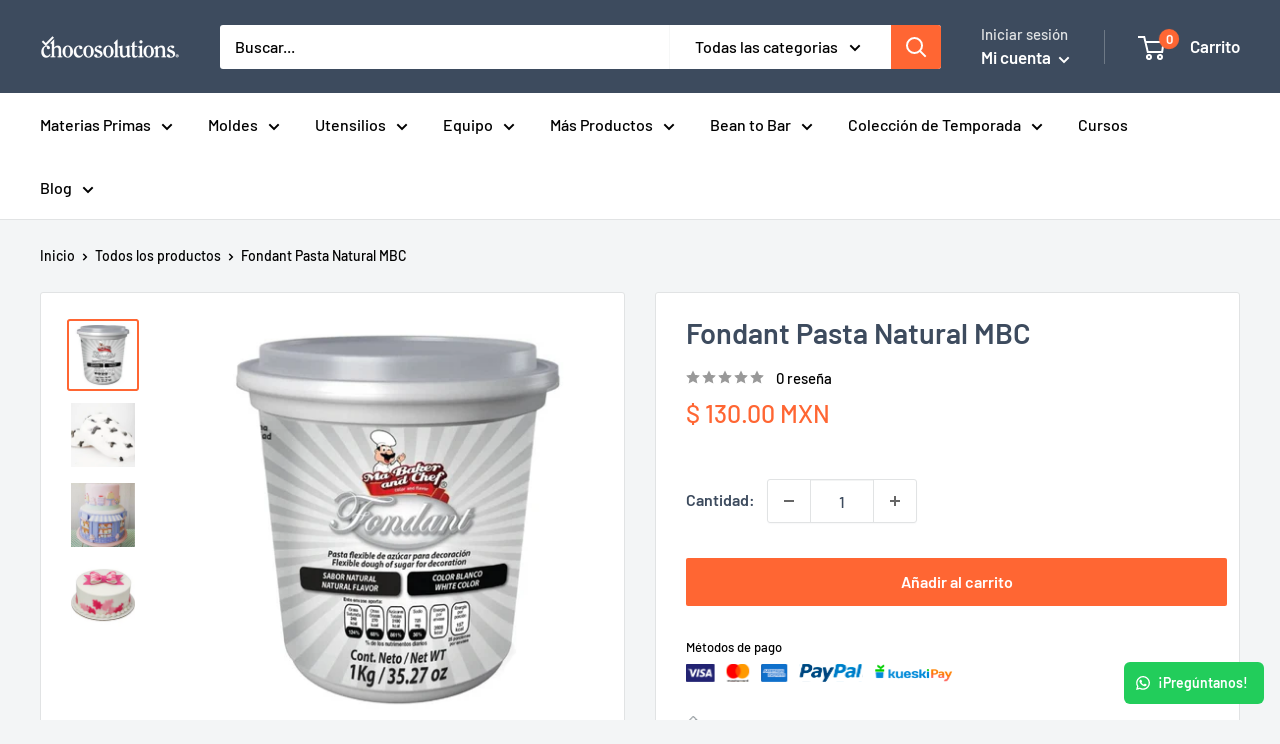

--- FILE ---
content_type: text/json
request_url: https://conf.config-security.com/model
body_size: 84
content:
{"title":"recommendation AI model (keras)","structure":"release_id=0x7e:28:7a:37:53:70:74:45:77:79:2f:3b:40:31:2f:51:7c:7f:46:3a:38:21:5c:53:6f:53:55:6e:72;keras;rede3irzmrmpxywkjley8dmuunt2orc28m2mb3464ovuxdqvhoxmiy5bsbgwdp9f3t1wzaor","weights":"../weights/7e287a37.h5","biases":"../biases/7e287a37.h5"}